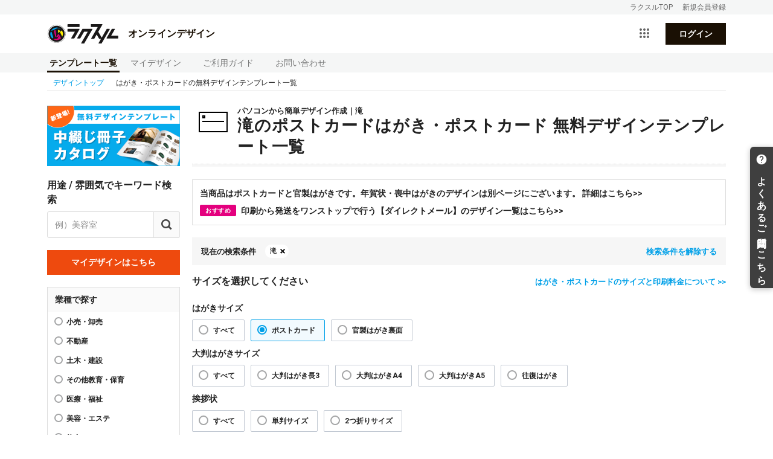

--- FILE ---
content_type: text/html; charset=utf-8
request_url: https://design.raksul.com/products/post_card?tag=%E6%BB%9D
body_size: 10475
content:
<!DOCTYPE html><html lang="ja"><head prefix="og: http://ogp.me/ns# fb: http://ogp.me/ns/fb# website: http://ogp.me/ns/website#"><meta charset="utf-8" /><meta content="IE=edge" http-equiv="X-UA-Compatible" /><title>滝のポストカードはがき・ポストカード 無料デザインテンプレート一覧 | 印刷のラクスル</title><meta content="滝のはがき・ポストカードの無料デザインテンプレートなら印刷のラクスル。案内状・挨拶状・セール・移転のお知らせなどデザインの作り方に不安のある方でも、プロのデザインした豊富な無料デザインテンプレートを利用してカンタンに作成できます。" name="description" /><link rel="canonical" href="https://design.raksul.com/products/post_card?tag=%2525E6%2525BB%25259D"><meta content="width=device-width, initial-scale=1" name="viewport" /><link rel="icon" type="image/x-icon" href="https://cdn-design.raksul.com/assets/web/favicon-93466cf575e8045b2394a9d95054d233ee39a91fa92cec5b2b71b143aa70e6f0.ico" /><link rel="apple-touch-icon-precomposed" type="image/png" href="https://cdn-design.raksul.com/assets/web/apple-touch-icon-5b4b8042dc8631f272eb3bcf0c4c7ec2a8f4464271415b2d424e1b70be21cf8f.png" /><meta content="滝のポストカードはがき・ポストカード 無料デザインテンプレート一覧 | 印刷のラクスル" property="og:title" /><meta content="website" property="og:type" /><meta content="https://design.raksul.com/img-ogp-raksul-design.jpg" property="og:image" /><meta content="https://design.raksul.com/products/post_card" property="og:url" /><meta content="滝のはがき・ポストカードの無料デザインテンプレートなら印刷のラクスル。案内状・挨拶状・セール・移転のお知らせなどデザインの作り方に不安のある方でも、プロのデザインした豊富な無料デザインテンプレートを利用してカンタンに作成できます。" property="og:description" /><meta content="無料テンプレート充実！オンラインデザイン｜印刷のラクスル" property="og:site_name" /><meta content="ja_JP" property="og:locale" /><meta content="summary_large_image" name="twitter:card" /><meta content="滝のポストカードはがき・ポストカード 無料デザインテンプレート一覧 | 印刷のラクスル" name="twitter:title" /><meta content="無料テンプレート充実！オンラインデザイン｜印刷のラクスル" name="twitter:site" /><meta content="滝のはがき・ポストカードの無料デザインテンプレートなら印刷のラクスル。案内状・挨拶状・セール・移転のお知らせなどデザインの作り方に不安のある方でも、プロのデザインした豊富な無料デザインテンプレートを利用してカンタンに作成できます。" name="twitter:description" /><meta content="https://design.raksul.com/img-ogp-raksul-design.jpg" name="twitter:image" /><script type="application/ld+json">{
  "@context" : "https://schema.org",
  "@type" : "WebSite",
  "name" : "ラクスル オンラインデザイン",
  "url" : "https://design.raksul.com/"
}</script><meta name="action-cable-url" content="/cable" /><meta name="csrf-param" content="authenticity_token" />
<meta name="csrf-token" content="PIPXdAdZp5-XyF2HhZlnlolKuJRFb8QnGUeUwd9FhjNuSimz7UpsUjHvMmA4WHB2yQevRCV07-Qz4QEEnLm5vQ" /><link rel="stylesheet" href="https://cdn-design.raksul.com/assets/web/pack/app-ad15a8e0798f29f521cb.css" /><script>
    dataLayer = [];
</script>
<!-- Google Tag Manager -->
<script>(function(w,d,s,l,i){w[l]=w[l]||[];w[l].push({'gtm.start':
    new Date().getTime(),event:'gtm.js'});var f=d.getElementsByTagName(s)[0],
    j=d.createElement(s),dl=l!='dataLayer'?'&l='+l:'';j.async=true;j.src=
    'https://www.googletagmanager.com/gtm.js?id='+i+dl;f.parentNode.insertBefore(j,f);
})(window,document,'script','dataLayer','GTM-QHPF');</script>
<!-- End Google Tag Manager --></head><body class="theme-products" id=""><div class="global-header-wrapper"><header id="globalHeaderApp"></header></div><style>
  .ie-deprecated-notice {
    display: none;
    width: 1124px;
    margin: auto;
    padding: 20px 0;
    border-bottom: 1px solid #ddd;
  }
  .ie-deprecated-notice .content {
    padding: 10px 15px;
    font-weight: bold;
    line-height: 1.5;
    font-size: 16px;
    background-color: #fce5e7;
    color: #db2b39;
  }
  .ie-deprecated-notice .content p {
    margin: 0;
    line-height: 1.5;
  }

  @media all and (-ms-high-contrast: none), (-ms-high-contrast: active) {
    .ie-deprecated-notice {
      display: block !important;
    }
  }
</style>
<div class="ie-deprecated-notice">
  <div class="content">
    <p>Microsoft 社の Internet Explorer サポート終了に伴い、ラクスルでは2022年3月31日をもって Internet Explorer 11（以下IE11） のサポートを終了し、以降は非推奨のブラウザといたします。</p>
    <p>現在IE11をお使いのお客様につきましては、恐れ入りますが「<a href="https://raksul.com/guide/environment/" target="_blank">推奨環境について</a>」に記載されている推奨ブラウザへ移行していただきますよう、お願い申し上げます。</p>
  </div>
</div><div class="layout-content"><div class="breadcrumb" itemscope="" itemtype="http://schema.org/BreadcrumbList"><span itemprop="itemListElement" itemscope="" itemtype="http://schema.org/ListItem"><a itemprop="item" itemtype="http://schema.org/WebPage" href="/"><span itemprop="name">デザイントップ</span><meta content="1" itemprop="position" /></a><i class="icon icon-right"></i></span><span class="is-current" itemprop="itemListElement" itemscope="" itemtype="http://schema.org/ListItem"><span itemprop="name">はがき・ポストカードの無料デザインテンプレート一覧</span><meta content="2" itemprop="position" /></span></div><div class="layout-productsContainer" id="productApp" role="main"><transition name="flash-message"><div class="product__successFlash" style="position: fixed; top: 20px; right: 20px; z-index: 9999;" v-if="store.flashMessageSuccess"><snackbar :content="store.flashMessageSuccess" :duration="3000" :level="&#39;success&#39;" :show-button="false"></snackbar></div></transition><transition name="flash-message"><div class="product__errorFlash" style="position: fixed; top: 20px; right: 20px; z-index: 9999;" v-if="store.flashMessageError"><snackbar :content="store.flashMessageError" :level="&#39;error&#39;" @confirm-click="store.flashMessageError = undefined"></snackbar></div></transition><form id="form-new-design" action="/mydesigns.json" accept-charset="UTF-8" method="post"><input type="hidden" name="authenticity_token" value="4lLTuq9Xsmjdk5AWeBzL9oh2f_0i-241W2NeAEZTwVsBm3qli0XicOVEFVbwvJVC8oB6C6BT2TsHVy5jlLrFKQ" autocomplete="off" /><input name="paper" type="hidden" v-model="newDesign.paper" /><input name="template_id" type="hidden" v-model="newDesign.id" /></form><div class="products-content"><div class="products-sidebar"><a class="products-sidebar-banner" href="/products/booklet"><img class="bnr-side-wrapper" src="https://cdn-design.raksul.com/assets/web/products/bnr-new-booklet-ebc1ae78bafef8016b7ece7d4c32c54b2e58a60209167a514ce8bb621ab738c7.png" /></a><div class="products-sidebar-searchBox"><form @submit.prevent="search()"><label><div class="filter-title">用途 / 雰囲気でキーワード検索</div><div class="search-with-btn"><input class="search-by-tag" placeholder="例）美容室" type="search" v-model.trim="searchWord" /><span @click.prevent="search()" class="search-btn" tabindex="0"></span></div></label></form></div><a class="button-secondary style-block products-sidebar-mydesignsButton" href="/mydesigns">マイデザインはこちら</a><div :class="{&#39;filter-box-close&#39; : isBoxClosed.business_category}" class="filter-box"><div class="category-title">業種で探す</div><ul class="category-list single"><li class="category-list-item"><a @click.prevent="clickFilterButton(&#39;bci&#39;, &#39;2&#39;, $event)" class="selectable-item " href="?bci=2">小売・卸売</a></li><li class="category-list-item"><a @click.prevent="clickFilterButton(&#39;bci&#39;, &#39;4&#39;, $event)" class="selectable-item " href="?bci=4">不動産</a></li><li class="category-list-item"><a @click.prevent="clickFilterButton(&#39;bci&#39;, &#39;22&#39;, $event)" class="selectable-item " href="?bci=22">土木・建設</a></li><li class="category-list-item"><a @click.prevent="clickFilterButton(&#39;bci&#39;, &#39;11&#39;, $event)" class="selectable-item " href="?bci=11">その他教育・保育</a></li><li class="category-list-item"><a @click.prevent="clickFilterButton(&#39;bci&#39;, &#39;9&#39;, $event)" class="selectable-item " href="?bci=9">医療・福祉</a></li><li class="category-list-item"><a @click.prevent="clickFilterButton(&#39;bci&#39;, &#39;3&#39;, $event)" class="selectable-item " href="?bci=3">美容・エステ</a></li><li class="category-list-item"><a @click.prevent="clickFilterButton(&#39;bci&#39;, &#39;1&#39;, $event)" class="selectable-item " href="?bci=1">飲食</a></li><li class="category-list-item"><a @click.prevent="clickFilterButton(&#39;bci&#39;, &#39;10&#39;, $event)" class="selectable-item " href="?bci=10">学校教育</a></li><li class="category-list-item"><a @click.prevent="clickFilterButton(&#39;bci&#39;, &#39;7&#39;, $event)" class="selectable-item " href="?bci=7">スポーツ</a></li><li class="category-list-item"><a @click.prevent="clickFilterButton(&#39;bci&#39;, &#39;27&#39;, $event)" class="selectable-item " href="?bci=27">団体・組合</a></li><li class="category-list-item"><a @click.prevent="clickFilterButton(&#39;bci&#39;, &#39;20&#39;, $event)" class="selectable-item " href="?bci=20">製造・運輸</a></li><li class="category-list-item"><a @click.prevent="clickFilterButton(&#39;bci&#39;, &#39;18&#39;, $event)" class="selectable-item " href="?bci=18">IT・通信</a></li><li class="category-list-item"><a @click.prevent="clickFilterButton(&#39;bci&#39;, &#39;5&#39;, $event)" class="selectable-item " href="?bci=5">旅行・宿泊</a></li><li class="category-list-item"><a @click.prevent="clickFilterButton(&#39;bci&#39;, &#39;15&#39;, $event)" class="selectable-item " href="?bci=15">マスコミ・広告</a></li><li class="category-list-item"><a @click.prevent="clickFilterButton(&#39;bci&#39;, &#39;23&#39;, $event)" class="selectable-item " href="?bci=23">金融・保険</a></li><li class="category-list-item"><a @click.prevent="clickFilterButton(&#39;bci&#39;, &#39;14&#39;, $event)" class="selectable-item " href="?bci=14">コンサルティング</a></li><li class="category-list-item"><a @click.prevent="clickFilterButton(&#39;bci&#39;, &#39;16&#39;, $event)" class="selectable-item " href="?bci=16">デザイン・アート</a></li><li class="category-list-item"><a @click.prevent="clickFilterButton(&#39;bci&#39;, &#39;6&#39;, $event)" class="selectable-item " href="?bci=6">レジャー・娯楽</a></li><li class="category-list-item"><a @click.prevent="clickFilterButton(&#39;bci&#39;, &#39;8&#39;, $event)" class="selectable-item " href="?bci=8">冠婚葬祭</a></li><li class="category-list-item"><a @click.prevent="clickFilterButton(&#39;bci&#39;, &#39;19&#39;, $event)" class="selectable-item " href="?bci=19">電気・ガス・水道</a></li><li class="category-list-item"><a @click.prevent="clickFilterButton(&#39;bci&#39;, &#39;12&#39;, $event)" class="selectable-item " href="?bci=12">人材サービス</a></li><li class="category-list-item"><a @click.prevent="clickFilterButton(&#39;bci&#39;, &#39;26&#39;, $event)" class="selectable-item " href="?bci=26">宗教法人</a></li><li class="category-list-item"><a @click.prevent="clickFilterButton(&#39;bci&#39;, &#39;13&#39;, $event)" class="selectable-item " href="?bci=13">弁護士・会計士等士業</a></li><li class="category-list-item"><a @click.prevent="clickFilterButton(&#39;bci&#39;, &#39;21&#39;, $event)" class="selectable-item " href="?bci=21">農業・林業・漁業</a></li><li class="category-list-item"><a @click.prevent="clickFilterButton(&#39;bci&#39;, &#39;25&#39;, $event)" class="selectable-item " href="?bci=25">官公庁</a></li><li class="category-list-item"><a @click.prevent="clickFilterButton(&#39;bci&#39;, &#39;24&#39;, $event)" class="selectable-item " href="?bci=24">商社</a></li><li class="category-list-item"><a @click.prevent="clickFilterButton(&#39;bci&#39;, &#39;17&#39;, $event)" class="selectable-item " href="?bci=17">印刷</a></li><li class="category-list-item"><a @click.prevent="clickFilterButton(&#39;bci&#39;, &#39;99&#39;, $event)" class="selectable-item " href="?bci=99">その他</a></li></ul><a @click.prevent="toggleBox(&#39;business_category&#39;)" @keydown.enter="toggleBox(&#39;business_category&#39;)" class="button-toggle"><span class="button-toggle-label" v-cloak="">{{ filterBtnLabel(isBoxClosed.business_category) }}</span></a></div><div :class="{&#39;filter-box-close&#39; : isBoxClosed.recommend_tag}" class="filter-box "><div class="category-title">おすすめキーワード</div><ul class="category-list single"><li class="category-list-item"><a @click.prevent="clickFilterButton(&#39;tag&#39;, &#39;事務所移転&#39;, $event)" class="selectable-item " href="?tag=事務所移転">事務所移転</a></li><li class="category-list-item"><a @click.prevent="clickFilterButton(&#39;tag&#39;, &#39;店名・会社名変更&#39;, $event)" class="selectable-item " href="?tag=店名・会社名変更">店名・会社名変更</a></li><li class="category-list-item"><a @click.prevent="clickFilterButton(&#39;tag&#39;, &#39;引越し&#39;, $event)" class="selectable-item " href="?tag=引越し">引越し</a></li></ul></div><div :class="{&#39;filter-box-close&#39; : isBoxClosed.purpose_tag}" class="filter-box "><div class="category-title">用途で探す</div><ul class="category-list single"><li class="category-list-item"><a @click.prevent="clickFilterButton(&#39;purpose&#39;, &#39;イベント&#39;, $event)" class="selectable-item " href="?purpose=イベント">イベント</a></li><li class="category-list-item"><a @click.prevent="clickFilterButton(&#39;purpose&#39;, &#39;セミナー&#39;, $event)" class="selectable-item " href="?purpose=セミナー">セミナー</a></li><li class="category-list-item"><a @click.prevent="clickFilterButton(&#39;purpose&#39;, &#39;セール&#39;, $event)" class="selectable-item " href="?purpose=セール">セール</a></li></ul></div><div :class="{&#39;filter-box-close&#39; : isBoxClosed.atmosphere_tag}" class="filter-box "><div class="category-title">雰囲気で探す</div><ul class="category-list single"><li class="category-list-item"><a @click.prevent="clickFilterButton(&#39;atmosphere&#39;, &#39;おしゃれ&#39;, $event)" class="selectable-item " href="?atmosphere=おしゃれ">おしゃれ</a></li><li class="category-list-item"><a @click.prevent="clickFilterButton(&#39;atmosphere&#39;, &#39;シンプル&#39;, $event)" class="selectable-item " href="?atmosphere=シンプル">シンプル</a></li><li class="category-list-item"><a @click.prevent="clickFilterButton(&#39;atmosphere&#39;, &#39;かわいい&#39;, $event)" class="selectable-item " href="?atmosphere=かわいい">かわいい</a></li></ul></div><div class="filter-box"><div class="category-title">用紙の向き</div><ul class="category-list single two-column"><li class="category-list-item"><a @click.prevent="clickFilterButton(&#39;orientation&#39;, &#39;portrait&#39;, $event)" class="selectable-item " href="?orientation=portrait">縦</a></li><li class="category-list-item"><a @click.prevent="clickFilterButton(&#39;orientation&#39;, &#39;landscape&#39;, $event)" class="selectable-item " href="?orientation=landscape">横</a></li></ul></div><div class="filter-box"><div class="category-title">カラーで探す</div><ul class="category-list single two-column"><li class="category-list-item"><a @click.prevent="clickFilterButton(&#39;color&#39;, &#39;白&#39;, $event)" class="selectable-item color-box " href="?color=白"><span class="sample-design-color-box" style="background-color: #FFFFFF; border: 1px solid #d9d9d9;"></span>白</a></li><li class="category-list-item"><a @click.prevent="clickFilterButton(&#39;color&#39;, &#39;黒&#39;, $event)" class="selectable-item color-box " href="?color=黒"><span class="sample-design-color-box" style="background-color: #000000; "></span>黒</a></li><li class="category-list-item"><a @click.prevent="clickFilterButton(&#39;color&#39;, &#39;赤&#39;, $event)" class="selectable-item color-box " href="?color=赤"><span class="sample-design-color-box" style="background-color: #FF1616; "></span>赤</a></li><li class="category-list-item"><a @click.prevent="clickFilterButton(&#39;color&#39;, &#39;青&#39;, $event)" class="selectable-item color-box " href="?color=青"><span class="sample-design-color-box" style="background-color: #208BE9; "></span>青</a></li><li class="category-list-item"><a @click.prevent="clickFilterButton(&#39;color&#39;, &#39;緑&#39;, $event)" class="selectable-item color-box " href="?color=緑"><span class="sample-design-color-box" style="background-color: #57B054; "></span>緑</a></li><li class="category-list-item"><a @click.prevent="clickFilterButton(&#39;color&#39;, &#39;黄色&#39;, $event)" class="selectable-item color-box " href="?color=黄色"><span class="sample-design-color-box" style="background-color: #FFDE5A; "></span>黄色</a></li><li class="category-list-item"><a @click.prevent="clickFilterButton(&#39;color&#39;, &#39;紫&#39;, $event)" class="selectable-item color-box " href="?color=紫"><span class="sample-design-color-box" style="background-color: #8C52FF; "></span>紫</a></li><li class="category-list-item"><a @click.prevent="clickFilterButton(&#39;color&#39;, &#39;ピンク&#39;, $event)" class="selectable-item color-box " href="?color=ピンク"><span class="sample-design-color-box" style="background-color: #FF66C4; "></span>ピンク</a></li><li class="category-list-item"><a @click.prevent="clickFilterButton(&#39;color&#39;, &#39;ベージュ&#39;, $event)" class="selectable-item color-box " href="?color=ベージュ"><span class="sample-design-color-box" style="background-color: #EEDDBB; "></span>ベージュ</a></li><li class="category-list-item"><a @click.prevent="clickFilterButton(&#39;color&#39;, &#39;茶色&#39;, $event)" class="selectable-item color-box " href="?color=茶色"><span class="sample-design-color-box" style="background-color: #965042; "></span>茶色</a></li><li class="category-list-item"><a @click.prevent="clickFilterButton(&#39;color&#39;, &#39;灰色&#39;, $event)" class="selectable-item color-box " href="?color=灰色"><span class="sample-design-color-box" style="background-color: #A6A6A6; "></span>灰色</a></li><li class="category-list-item"><a @click.prevent="clickFilterButton(&#39;color&#39;, &#39;その他&#39;, $event)" class="selectable-item color-box " href="?color=その他">その他</a></li></ul></div><div :class="{&#39;filter-box-close&#39; : isBoxClosed.season}" class="filter-box "><div class="category-title">特集で探す</div><ul class="category-list single"><li class="category-list-item"><a @click.prevent="clickFilterButton(&#39;season&#39;, &#39;かんたんレイアウト&#39;, $event)" class="selectable-item " href="?season=かんたんレイアウト">かんたんレイアウト</a></li></ul></div><div class="filter-box"><div class="category-title">オンラインデザイン商品一覧</div><ul class="category-list link"><li><a class="" href="/products/flyer">チラシ・フライヤー<span class="label-primary style-small sidebar-label">おすすめ</span></a></li><li><a class="" href="/products/business_card">名刺</a></li><li><a class="" href="/products/envelope">封筒</a></li><li><a class="" href="/products/pamphlet">パンフレット</a></li><li><a class="router-link-exact-active router-link-active" href="/products/post_card">はがき・ポストカード</a></li><li><a class="" href="/products/directmail">DM・ダイレクトメール</a></li><li><a class="" href="/products/poster">ポスター</a></li><li><a class="" href="/products/panel">パネル</a></li><li><a class="" href="/products/curtain">横断幕・垂れ幕</a></li><li><a class="" href="/products/card">カード</a></li><li><a class="" href="/products/sticker">シール・ステッカー・ラベル</a></li><li><a class="" href="/products/flag">のぼり旗</a></li><li><a class="" href="/products/new_years_card">年賀状・喪中はがき</a></li><li><a class="" href="/products/folder">クリアファイル</a></li><li><a class="" href="/products/booklet">中綴じ冊子・カタログ</a></li><li><a class="" href="/products/tapestry">タペストリー</a></li><li><a class="" href="/products/banner_stand">バナースタンド</a></li><li><a class="" href="/products/wrapping_paper">包装紙</a></li><li><a class="" href="/products/desktop_pop">POP</a></li><li><a class="" href="/products/fan">うちわ</a></li><li><a class="" href="/products/calendar">カレンダー</a></li><li><a class="" href="/products/pocket_tissue">ポケットティッシュ</a></li></ul><a class="to-top-link" href="/">オンラインデザイントップ</a></div></div><div class="design-list-content"><div class="ui-flash ui-flash-warn" v-cloak="" v-if="!isSupportedBrowser">お使いのブラウザMicrosoft Edgeはオンラインデザインに対応しておりません。<br />当ブラウザでデザインを制作した場合、デザイン破損やご入稿いだだけない原因となります。<br />Internet ExplorerまたはChromeなどのブラウザをご利用下さい。<br /><a href="https://raksul.com/guide/design/online-design/#edge" rel="noopener noreferrer" target="_blank">Internet Explorerのご利用方法はこちら</a></div><div class="product-top-header product-top-icon-margin product-top-header-post_card"><div class="product-top-copy">パソコンから簡単デザイン作成｜滝</div><h1 class="product-top-header-ttl" itemprop="itemprop">滝のポストカードはがき・ポストカード 無料デザインテンプレート一覧</h1></div><div class="news-box"><ul class="news-text"><li><a href="/products/new_years_card">当商品はポストカードと官製はがきです。年賀状・喪中はがきのデザインは別ページにございます。 詳細はこちら&gt;&gt;</a></li><li><a href="/products/directmail"><span class="label-primary">おすすめ</span>印刷から発送をワンストップで行う【ダイレクトメール】のデザイン一覧はこちら&gt;&gt;</a></li></ul></div><div class="products-selectedCategory selected-category"><div class="products-selectedCategory-title">現在の検索条件</div><ul class="selected-category-list"><li><span><a class="products-selectedCategory-link" href="/products/post_card?paper_size=post_card">滝</a></span></li></ul><a class="products-selectedCategory-cancel cancel-selected-categories" @click.prevent="clearFilters" href="?paper_size=post_card">検索条件を解除する</a></div><div class="products-filterCategory for-mobile"><div :class="{ &#39;is-open&#39; : mobileCategoryIsOpen }" class="products-filterCategory-content"><div class="products-sidebar-searchBox"><form @submit.prevent="search()"><label><div class="filter-title">用途 / 雰囲気でキーワード検索</div><div class="search-with-btn"><input class="search-by-tag" placeholder="例）美容室" type="search" v-model.trim="searchWord" /><span @click.prevent="search()" class="search-btn" tabindex="0"></span></div></label></form></div><div :class="{&#39;filter-box-close&#39; : isBoxClosed.business_category}" class="filter-box"><div class="category-title">業種で探す</div><ul class="category-list single"><li class="category-list-item"><a @click.prevent="clickFilterButton(&#39;bci&#39;, &#39;2&#39;, $event)" class="selectable-item " href="?bci=2">小売・卸売</a></li><li class="category-list-item"><a @click.prevent="clickFilterButton(&#39;bci&#39;, &#39;4&#39;, $event)" class="selectable-item " href="?bci=4">不動産</a></li><li class="category-list-item"><a @click.prevent="clickFilterButton(&#39;bci&#39;, &#39;22&#39;, $event)" class="selectable-item " href="?bci=22">土木・建設</a></li><li class="category-list-item"><a @click.prevent="clickFilterButton(&#39;bci&#39;, &#39;11&#39;, $event)" class="selectable-item " href="?bci=11">その他教育・保育</a></li><li class="category-list-item"><a @click.prevent="clickFilterButton(&#39;bci&#39;, &#39;9&#39;, $event)" class="selectable-item " href="?bci=9">医療・福祉</a></li><li class="category-list-item"><a @click.prevent="clickFilterButton(&#39;bci&#39;, &#39;3&#39;, $event)" class="selectable-item " href="?bci=3">美容・エステ</a></li><li class="category-list-item"><a @click.prevent="clickFilterButton(&#39;bci&#39;, &#39;1&#39;, $event)" class="selectable-item " href="?bci=1">飲食</a></li><li class="category-list-item"><a @click.prevent="clickFilterButton(&#39;bci&#39;, &#39;10&#39;, $event)" class="selectable-item " href="?bci=10">学校教育</a></li><li class="category-list-item"><a @click.prevent="clickFilterButton(&#39;bci&#39;, &#39;7&#39;, $event)" class="selectable-item " href="?bci=7">スポーツ</a></li><li class="category-list-item"><a @click.prevent="clickFilterButton(&#39;bci&#39;, &#39;27&#39;, $event)" class="selectable-item " href="?bci=27">団体・組合</a></li><li class="category-list-item"><a @click.prevent="clickFilterButton(&#39;bci&#39;, &#39;20&#39;, $event)" class="selectable-item " href="?bci=20">製造・運輸</a></li><li class="category-list-item"><a @click.prevent="clickFilterButton(&#39;bci&#39;, &#39;18&#39;, $event)" class="selectable-item " href="?bci=18">IT・通信</a></li><li class="category-list-item"><a @click.prevent="clickFilterButton(&#39;bci&#39;, &#39;5&#39;, $event)" class="selectable-item " href="?bci=5">旅行・宿泊</a></li><li class="category-list-item"><a @click.prevent="clickFilterButton(&#39;bci&#39;, &#39;15&#39;, $event)" class="selectable-item " href="?bci=15">マスコミ・広告</a></li><li class="category-list-item"><a @click.prevent="clickFilterButton(&#39;bci&#39;, &#39;23&#39;, $event)" class="selectable-item " href="?bci=23">金融・保険</a></li><li class="category-list-item"><a @click.prevent="clickFilterButton(&#39;bci&#39;, &#39;14&#39;, $event)" class="selectable-item " href="?bci=14">コンサルティング</a></li><li class="category-list-item"><a @click.prevent="clickFilterButton(&#39;bci&#39;, &#39;16&#39;, $event)" class="selectable-item " href="?bci=16">デザイン・アート</a></li><li class="category-list-item"><a @click.prevent="clickFilterButton(&#39;bci&#39;, &#39;6&#39;, $event)" class="selectable-item " href="?bci=6">レジャー・娯楽</a></li><li class="category-list-item"><a @click.prevent="clickFilterButton(&#39;bci&#39;, &#39;8&#39;, $event)" class="selectable-item " href="?bci=8">冠婚葬祭</a></li><li class="category-list-item"><a @click.prevent="clickFilterButton(&#39;bci&#39;, &#39;19&#39;, $event)" class="selectable-item " href="?bci=19">電気・ガス・水道</a></li><li class="category-list-item"><a @click.prevent="clickFilterButton(&#39;bci&#39;, &#39;12&#39;, $event)" class="selectable-item " href="?bci=12">人材サービス</a></li><li class="category-list-item"><a @click.prevent="clickFilterButton(&#39;bci&#39;, &#39;26&#39;, $event)" class="selectable-item " href="?bci=26">宗教法人</a></li><li class="category-list-item"><a @click.prevent="clickFilterButton(&#39;bci&#39;, &#39;13&#39;, $event)" class="selectable-item " href="?bci=13">弁護士・会計士等士業</a></li><li class="category-list-item"><a @click.prevent="clickFilterButton(&#39;bci&#39;, &#39;21&#39;, $event)" class="selectable-item " href="?bci=21">農業・林業・漁業</a></li><li class="category-list-item"><a @click.prevent="clickFilterButton(&#39;bci&#39;, &#39;25&#39;, $event)" class="selectable-item " href="?bci=25">官公庁</a></li><li class="category-list-item"><a @click.prevent="clickFilterButton(&#39;bci&#39;, &#39;24&#39;, $event)" class="selectable-item " href="?bci=24">商社</a></li><li class="category-list-item"><a @click.prevent="clickFilterButton(&#39;bci&#39;, &#39;17&#39;, $event)" class="selectable-item " href="?bci=17">印刷</a></li><li class="category-list-item"><a @click.prevent="clickFilterButton(&#39;bci&#39;, &#39;99&#39;, $event)" class="selectable-item " href="?bci=99">その他</a></li></ul><a @click.prevent="toggleBox(&#39;business_category&#39;)" @keydown.enter="toggleBox(&#39;business_category&#39;)" class="button-toggle"><span class="button-toggle-label" v-cloak="">{{ filterBtnLabel(isBoxClosed.business_category) }}</span></a></div><div :class="{&#39;filter-box-close&#39; : isBoxClosed.recommend_tag}" class="filter-box "><div class="category-title">おすすめキーワード</div><ul class="category-list single"><li class="category-list-item"><a @click.prevent="clickFilterButton(&#39;tag&#39;, &#39;事務所移転&#39;, $event)" class="selectable-item " href="?tag=事務所移転">事務所移転</a></li><li class="category-list-item"><a @click.prevent="clickFilterButton(&#39;tag&#39;, &#39;店名・会社名変更&#39;, $event)" class="selectable-item " href="?tag=店名・会社名変更">店名・会社名変更</a></li><li class="category-list-item"><a @click.prevent="clickFilterButton(&#39;tag&#39;, &#39;引越し&#39;, $event)" class="selectable-item " href="?tag=引越し">引越し</a></li></ul></div><div :class="{&#39;filter-box-close&#39; : isBoxClosed.purpose_tag}" class="filter-box "><div class="category-title">用途で探す</div><ul class="category-list single"><li class="category-list-item"><a @click.prevent="clickFilterButton(&#39;purpose&#39;, &#39;イベント&#39;, $event)" class="selectable-item " href="?purpose=イベント">イベント</a></li><li class="category-list-item"><a @click.prevent="clickFilterButton(&#39;purpose&#39;, &#39;セミナー&#39;, $event)" class="selectable-item " href="?purpose=セミナー">セミナー</a></li><li class="category-list-item"><a @click.prevent="clickFilterButton(&#39;purpose&#39;, &#39;セール&#39;, $event)" class="selectable-item " href="?purpose=セール">セール</a></li></ul></div><div :class="{&#39;filter-box-close&#39; : isBoxClosed.atmosphere_tag}" class="filter-box "><div class="category-title">雰囲気で探す</div><ul class="category-list single"><li class="category-list-item"><a @click.prevent="clickFilterButton(&#39;atmosphere&#39;, &#39;おしゃれ&#39;, $event)" class="selectable-item " href="?atmosphere=おしゃれ">おしゃれ</a></li><li class="category-list-item"><a @click.prevent="clickFilterButton(&#39;atmosphere&#39;, &#39;シンプル&#39;, $event)" class="selectable-item " href="?atmosphere=シンプル">シンプル</a></li><li class="category-list-item"><a @click.prevent="clickFilterButton(&#39;atmosphere&#39;, &#39;かわいい&#39;, $event)" class="selectable-item " href="?atmosphere=かわいい">かわいい</a></li></ul></div><div class="filter-box"><div class="category-title">用紙の向き</div><ul class="category-list single two-column"><li class="category-list-item"><a @click.prevent="clickFilterButton(&#39;orientation&#39;, &#39;portrait&#39;, $event)" class="selectable-item " href="?orientation=portrait">縦</a></li><li class="category-list-item"><a @click.prevent="clickFilterButton(&#39;orientation&#39;, &#39;landscape&#39;, $event)" class="selectable-item " href="?orientation=landscape">横</a></li></ul></div><div class="filter-box"><div class="category-title">カラーで探す</div><ul class="category-list single two-column"><li class="category-list-item"><a @click.prevent="clickFilterButton(&#39;color&#39;, &#39;白&#39;, $event)" class="selectable-item color-box " href="?color=白"><span class="sample-design-color-box" style="background-color: #FFFFFF; border: 1px solid #d9d9d9;"></span>白</a></li><li class="category-list-item"><a @click.prevent="clickFilterButton(&#39;color&#39;, &#39;黒&#39;, $event)" class="selectable-item color-box " href="?color=黒"><span class="sample-design-color-box" style="background-color: #000000; "></span>黒</a></li><li class="category-list-item"><a @click.prevent="clickFilterButton(&#39;color&#39;, &#39;赤&#39;, $event)" class="selectable-item color-box " href="?color=赤"><span class="sample-design-color-box" style="background-color: #FF1616; "></span>赤</a></li><li class="category-list-item"><a @click.prevent="clickFilterButton(&#39;color&#39;, &#39;青&#39;, $event)" class="selectable-item color-box " href="?color=青"><span class="sample-design-color-box" style="background-color: #208BE9; "></span>青</a></li><li class="category-list-item"><a @click.prevent="clickFilterButton(&#39;color&#39;, &#39;緑&#39;, $event)" class="selectable-item color-box " href="?color=緑"><span class="sample-design-color-box" style="background-color: #57B054; "></span>緑</a></li><li class="category-list-item"><a @click.prevent="clickFilterButton(&#39;color&#39;, &#39;黄色&#39;, $event)" class="selectable-item color-box " href="?color=黄色"><span class="sample-design-color-box" style="background-color: #FFDE5A; "></span>黄色</a></li><li class="category-list-item"><a @click.prevent="clickFilterButton(&#39;color&#39;, &#39;紫&#39;, $event)" class="selectable-item color-box " href="?color=紫"><span class="sample-design-color-box" style="background-color: #8C52FF; "></span>紫</a></li><li class="category-list-item"><a @click.prevent="clickFilterButton(&#39;color&#39;, &#39;ピンク&#39;, $event)" class="selectable-item color-box " href="?color=ピンク"><span class="sample-design-color-box" style="background-color: #FF66C4; "></span>ピンク</a></li><li class="category-list-item"><a @click.prevent="clickFilterButton(&#39;color&#39;, &#39;ベージュ&#39;, $event)" class="selectable-item color-box " href="?color=ベージュ"><span class="sample-design-color-box" style="background-color: #EEDDBB; "></span>ベージュ</a></li><li class="category-list-item"><a @click.prevent="clickFilterButton(&#39;color&#39;, &#39;茶色&#39;, $event)" class="selectable-item color-box " href="?color=茶色"><span class="sample-design-color-box" style="background-color: #965042; "></span>茶色</a></li><li class="category-list-item"><a @click.prevent="clickFilterButton(&#39;color&#39;, &#39;灰色&#39;, $event)" class="selectable-item color-box " href="?color=灰色"><span class="sample-design-color-box" style="background-color: #A6A6A6; "></span>灰色</a></li><li class="category-list-item"><a @click.prevent="clickFilterButton(&#39;color&#39;, &#39;その他&#39;, $event)" class="selectable-item color-box " href="?color=その他">その他</a></li></ul></div><div :class="{&#39;filter-box-close&#39; : isBoxClosed.season}" class="filter-box "><div class="category-title">特集で探す</div><ul class="category-list single"><li class="category-list-item"><a @click.prevent="clickFilterButton(&#39;season&#39;, &#39;かんたんレイアウト&#39;, $event)" class="selectable-item " href="?season=かんたんレイアウト">かんたんレイアウト</a></li></ul></div></div><button :class="{ &#39;is-open&#39; : mobileCategoryIsOpen }" @click.prevent="toggleMobileCategory" class="products-filterCategory-btn"><i class="products-filterCategory-icon"></i><template v-if="mobileCategoryIsOpen">閉じる</template><template v-else="">検索条件を変更する</template></button></div><div class="size-filter-wrapper"><div class="size-title-wrapper"><div class="filter-title">サイズを選択してください</div><a class="link-text" href="https://raksul.com/postcard/" rel="noopener noreferrer" target="_blank">はがき・ポストカードのサイズと印刷料金について >></a></div><div class="products-sizeSelect for-mobile"><label class="products-sizeSelect-label" for="paper_size">サイズを選択してください</label><select @change="selectPaperSize" class="products-sizeSelect-select" id="paper_size" name="paper_size"><option value="all">すべて</option><option value="post_card" selected="selected">ポストカード</option><option value="postalcard">官製はがき裏面</option><option value="long_post_card">大判はがき長3</option><option value="a4">大判はがきA4</option><option value="a5">大判はがきA5</option><option value="double">往復はがき</option><option value="greeting_card_single">単判サイズ</option><option value="greeting_card_folded">2つ折りサイズ</option></select></div><ul class="size-filter-groups"><li class="expanded"><div class="group-header"><div class="group-name"><span>はがきサイズ</span></div></div><ul class="size-filter-box list-unstyled"><li @click.prevent="clickFilterButton(&#39;paper_size&#39;, &#39;category_postcard&#39;, $event)" tabindex="0"><a @click.prevent="clickFilterButton(&#39;paper_size&#39;, &#39;category_postcard&#39;, $event)" href="?paper_size=category_postcard">すべて</a></li><li tabindex="0" class="checked" @click.prevent="clickFilterButton(&#39;paper_size&#39;, &#39;post_card&#39;, $event)"><a href="?paper_size=post_card">ポストカード</a></li><li tabindex="0" class="" @click.prevent="clickFilterButton(&#39;paper_size&#39;, &#39;postalcard&#39;, $event)"><a href="?paper_size=postalcard">官製はがき裏面</a></li></ul></li><li class="expanded"><div class="group-header"><div class="group-name"><span>大判はがきサイズ</span></div></div><ul class="size-filter-box list-unstyled"><li @click.prevent="clickFilterButton(&#39;paper_size&#39;, &#39;category_large_postcard&#39;, $event)" tabindex="0"><a @click.prevent="clickFilterButton(&#39;paper_size&#39;, &#39;category_large_postcard&#39;, $event)" href="?paper_size=category_large_postcard">すべて</a></li><li tabindex="0" class="" @click.prevent="clickFilterButton(&#39;paper_size&#39;, &#39;long_post_card&#39;, $event)"><a href="?paper_size=long_post_card">大判はがき長3</a></li><li tabindex="0" class="" @click.prevent="clickFilterButton(&#39;paper_size&#39;, &#39;a4&#39;, $event)"><a href="?paper_size=a4">大判はがきA4</a></li><li tabindex="0" class="" @click.prevent="clickFilterButton(&#39;paper_size&#39;, &#39;a5&#39;, $event)"><a href="?paper_size=a5">大判はがきA5</a></li><li tabindex="0" class="" @click.prevent="clickFilterButton(&#39;paper_size&#39;, &#39;double&#39;, $event)"><a href="?paper_size=double">往復はがき</a></li></ul></li><li class="expanded"><div class="group-header"><div class="group-name"><span>挨拶状</span></div></div><ul class="size-filter-box list-unstyled"><li @click.prevent="clickFilterButton(&#39;paper_size&#39;, &#39;category_greeting_card&#39;, $event)" tabindex="0"><a @click.prevent="clickFilterButton(&#39;paper_size&#39;, &#39;category_greeting_card&#39;, $event)" href="?paper_size=category_greeting_card">すべて</a></li><li tabindex="0" class="" @click.prevent="clickFilterButton(&#39;paper_size&#39;, &#39;greeting_card_single&#39;, $event)"><a href="?paper_size=greeting_card_single">単判サイズ</a></li><li tabindex="0" class="" @click.prevent="clickFilterButton(&#39;paper_size&#39;, &#39;greeting_card_folded&#39;, $event)"><a href="?paper_size=greeting_card_folded">2つ折りサイズ</a></li></ul></li></ul></div><div class="tooltip-element" id="stick-bag-tooltip"><p><span>加工・縫製の種類でオンラインデザインのテンプレートが異なります。</span><br /><span>ご購入予定の加工・縫製をお選びください。</span></p><p><span>・標準ハトメ加工</span><br /><span>・ハトメなし（周囲カットのみ）</span><br /><span>・ハトメなし（周囲縫製有り）</span><br /><span>→「標準ハトメ加工・ハトメ無し」をお選びください。</span></p><p><span>・上下棒袋縫い加工</span><br /><span>・ハトメ+上下棒袋縫い加工</span><br /><span>→「上下棒袋縫い加工・ハトメ＋上下棒袋縫い加工」をお選びください。</span></p></div><div class="selectList"><label class="selectList-label" for="order">並び替え：</label><select @change="selectOrderOption" class="selectList-select" id="order" name="order" v-model="selectedOrder"><option value="newest">新しい順</option>
<option selected="selected" value="popularity_desc">おすすめ順</option>
<option value="oldest">古い順</option></select><label class="selectList-label" for="records_per_page">表示件数：</label><select @change="selectRecordsPerPageOption" class="selectList-select" id="records_per_page" name="records_per_page" v-model="selectedRecordsPerPage"><option value="20">20件</option>
<option value="30">30件</option>
<option selected="selected" value="40">40件</option></select></div><div class="head-design-list"><div class="result-number-wrapper"><result-number :count="1" :current-page="currentPage" :selected-records-per-page="Number(selectedRecordsPerPage)"></result-number></div></div><div class="design-list item-design-list"><div class="designBox style-blank"><button @click.prevent="showModalBlankSheet" class="designBox-thumbnail style-blank"><img alt="白紙から作成する" class="blanksheet" src="https://cdn-design.raksul.com/assets/web/products/img-blank-sheet-575033ff375dd8a64bc8d0a9767ac371672b8bbd3610f66081be7d99bd2a9217.svg" /></button><button @click.prevent="showModalBlankSheet" class="button-primary style-small style-block">白紙から作成する</button></div><div class="designBox" data-canvas-type="post_card-post_card-portrait" data-id="19365" data-is-favorite="false" data-title="挨拶状_暑中見舞い_縦長写真"><a @click.prevent="changeSelectedDesign({id: 19365}, true)" class="designBox-thumbnail" href="/products/post_card?sample_design=19365&amp;tag=%E6%BB%9D"><img alt="ポストカードはがき・ポストカード_挨拶状_暑中見舞い_縦長写真" title="挨拶状_暑中見舞い_縦長写真" loading="lazy" class="designBox-thumbnail-image" src="https://s3.ap-northeast-1.amazonaws.com/static-design-public.raksul.com/sample_designs/365/19365/thumbnail.jpeg" /><div class="overlay">テンプレートを選択する</div><span class="ribbon" v-cloak="" v-if="isNew(&#39;2022-06-29 15:41:25 +0900&#39;, &#39;published&#39;)">NEW</span></a><div class="designBox-sizeWrapper"><span class="designBox-size">ポストカード</span></div><a class="designBox-title" href="/sample_designs/19365">挨拶状_暑中見舞い_縦長写真</a><a @click.prevent="changeSelectedDesign({id: 19365}, true)" class="button-primary style-small style-block" href="/products/post_card?sample_design=19365&amp;tag=%E6%BB%9D">テンプレートを選択する</a></div></div><div class="page-nation-wrapper"></div><div class="product-guide-page-box"><a class="button-primary product-guide-page-text" href="https://raksul.com/magazine/column/postcard-design/" rel="noopener noreferrer" target="_blank">セールや移転のお知らせに。ポストカードのかんたんな作り方講座</a></div><div class="column-box"><h2 class="category-title">はがき・ポストカードのサイズ選びのポイント</h2><div class="text"><p>はがき・ポストカード印刷はDM・案内状・挨拶状など幅広い用途でご利用いただけます。ポストカードと官製はがきの大きな違いは印刷範囲の違いによる白フチの有無です。官製はがきは周囲5mmが印刷されず白いフチがあります。フチ無しで様々なデザインをキレイに仕上げたい場合はポストカードがお勧めです。郵便局発行のはがきを希望の場合は官製はがきをご利用ください。</p></div></div></div></div><div class="products-note">オンラインデザインはピクスタ株式会社の利用規約に基づいて、透かしマーク入り画像をテンプレートに掲載しております。</div><modal-zoom :design="sampleDesign" :is-login="isLogin" :selected-product="selectedProduct" @change-selected-design="changeSelectedDesign" @create-new-design="createNewDesign" @toggle-favorite-design="toggleFavoriteDesign" v-if="sampleDesign"></modal-zoom><modal-blank-sheet :orientation-list="[{&quot;name&quot;:&quot;portrait&quot;,&quot;name_i18n&quot;:&quot;縦&quot;},{&quot;name&quot;:&quot;landscape&quot;,&quot;name_i18n&quot;:&quot;横&quot;}]" :panel-option-list="[{&quot;name&quot;:&quot;加工なし&quot;,&quot;value&quot;:&quot;&quot;},{&quot;name&quot;:&quot;アルミフレーム加工あり&quot;,&quot;value&quot;:&quot;alf&quot;},{&quot;name&quot;:&quot;穴あけ加工あり(上部2箇所)&quot;,&quot;value&quot;:&quot;d2&quot;},{&quot;name&quot;:&quot;穴あけ加工(四方4か所)&quot;,&quot;value&quot;:&quot;d4&quot;},{&quot;name&quot;:&quot;アルミフレーム加工あり・穴あけ加工あり(上部2箇所)&quot;,&quot;value&quot;:&quot;alf_d2&quot;},{&quot;name&quot;:&quot;アルミフレーム加工あり・穴あけ加工(四方4か所)&quot;,&quot;value&quot;:&quot;alf_d4&quot;}]" :paper-size-list="[{&quot;paper_size_name&quot;:&quot;ポストカード&quot;,&quot;paper_size_search_key&quot;:&quot;post_card&quot;,&quot;supported_orientations&quot;:[&quot;portrait&quot;,&quot;landscape&quot;],&quot;default_orientation&quot;:&quot;portrait&quot;,&quot;category&quot;:&quot;postcard&quot;,&quot;is_default_size&quot;:true},{&quot;paper_size_name&quot;:&quot;官製はがき裏面&quot;,&quot;paper_size_search_key&quot;:&quot;postalcard&quot;,&quot;supported_orientations&quot;:[&quot;portrait&quot;,&quot;landscape&quot;],&quot;default_orientation&quot;:&quot;portrait&quot;,&quot;category&quot;:&quot;postcard&quot;},{&quot;paper_size_name&quot;:&quot;大判はがき長3&quot;,&quot;paper_size_search_key&quot;:&quot;long_post_card&quot;,&quot;supported_orientations&quot;:[&quot;portrait&quot;,&quot;landscape&quot;],&quot;default_orientation&quot;:&quot;portrait&quot;,&quot;category&quot;:&quot;large_postcard&quot;},{&quot;paper_size_name&quot;:&quot;大判はがきA4&quot;,&quot;paper_size_search_key&quot;:&quot;a4&quot;,&quot;supported_orientations&quot;:[&quot;portrait&quot;,&quot;landscape&quot;],&quot;default_orientation&quot;:&quot;portrait&quot;,&quot;category&quot;:&quot;large_postcard&quot;},{&quot;paper_size_name&quot;:&quot;大判はがきA5&quot;,&quot;paper_size_search_key&quot;:&quot;a5&quot;,&quot;supported_orientations&quot;:[&quot;portrait&quot;,&quot;landscape&quot;],&quot;default_orientation&quot;:&quot;portrait&quot;,&quot;category&quot;:&quot;large_postcard&quot;},{&quot;paper_size_name&quot;:&quot;往復はがき&quot;,&quot;paper_size_search_key&quot;:&quot;double&quot;,&quot;supported_orientations&quot;:[&quot;portrait&quot;,&quot;landscape&quot;],&quot;default_orientation&quot;:&quot;portrait&quot;,&quot;category&quot;:&quot;large_postcard&quot;},{&quot;paper_size_name&quot;:&quot;単判サイズ&quot;,&quot;paper_size_search_key&quot;:&quot;greeting_card_single&quot;,&quot;supported_orientations&quot;:[&quot;portrait&quot;,&quot;landscape&quot;],&quot;default_orientation&quot;:&quot;portrait&quot;,&quot;category&quot;:&quot;greeting_card&quot;},{&quot;paper_size_name&quot;:&quot;2つ折りサイズ&quot;,&quot;paper_size_search_key&quot;:&quot;greeting_card_folded&quot;,&quot;supported_orientations&quot;:[&quot;portrait&quot;,&quot;landscape&quot;],&quot;default_orientation&quot;:&quot;landscape&quot;,&quot;category&quot;:&quot;greeting_card&quot;}]" :selected-paper-size="selectedPaperSize" :selected-product="selectedProduct" :selected-stick-bag-size="selectedStickBagSize" :stick-bag-size-list="[{&quot;name&quot;:&quot;棒袋なし&quot;,&quot;size&quot;:&quot;p0&quot;},{&quot;name&quot;:&quot;棒袋幅 3cm&quot;,&quot;size&quot;:&quot;p30&quot;},{&quot;name&quot;:&quot;棒袋幅 4cm&quot;,&quot;size&quot;:&quot;p40&quot;},{&quot;name&quot;:&quot;棒袋幅 5cm&quot;,&quot;size&quot;:&quot;p50&quot;},{&quot;name&quot;:&quot;棒袋幅 6cm&quot;,&quot;size&quot;:&quot;p60&quot;},{&quot;name&quot;:&quot;棒袋幅 7cm&quot;,&quot;size&quot;:&quot;p70&quot;},{&quot;name&quot;:&quot;棒袋幅 8cm&quot;,&quot;size&quot;:&quot;p80&quot;},{&quot;name&quot;:&quot;棒袋幅 9cm&quot;,&quot;size&quot;:&quot;p90&quot;},{&quot;name&quot;:&quot;棒袋幅 10cm&quot;,&quot;size&quot;:&quot;p100&quot;}]" @create-new-design="createNewDesign" @hide-modal-blank-sheet="hideModalBlankSheet" v-if="isModalBlankSheet"></modal-blank-sheet><modal-import-pdf :orientation-list="[{&quot;name&quot;:&quot;portrait&quot;,&quot;name_i18n&quot;:&quot;縦&quot;},{&quot;name&quot;:&quot;landscape&quot;,&quot;name_i18n&quot;:&quot;横&quot;}]" :panel-option-list="[{&quot;name&quot;:&quot;加工なし&quot;,&quot;value&quot;:&quot;&quot;},{&quot;name&quot;:&quot;アルミフレーム加工あり&quot;,&quot;value&quot;:&quot;alf&quot;},{&quot;name&quot;:&quot;穴あけ加工あり(上部2箇所)&quot;,&quot;value&quot;:&quot;d2&quot;},{&quot;name&quot;:&quot;穴あけ加工(四方4か所)&quot;,&quot;value&quot;:&quot;d4&quot;},{&quot;name&quot;:&quot;アルミフレーム加工あり・穴あけ加工あり(上部2箇所)&quot;,&quot;value&quot;:&quot;alf_d2&quot;},{&quot;name&quot;:&quot;アルミフレーム加工あり・穴あけ加工(四方4か所)&quot;,&quot;value&quot;:&quot;alf_d4&quot;}]" :paper-size-list="[{&quot;paper_size_name&quot;:&quot;ポストカード&quot;,&quot;paper_size_search_key&quot;:&quot;post_card&quot;,&quot;supported_orientations&quot;:[&quot;portrait&quot;,&quot;landscape&quot;],&quot;default_orientation&quot;:&quot;portrait&quot;,&quot;category&quot;:&quot;postcard&quot;,&quot;is_default_size&quot;:true},{&quot;paper_size_name&quot;:&quot;官製はがき裏面&quot;,&quot;paper_size_search_key&quot;:&quot;postalcard&quot;,&quot;supported_orientations&quot;:[&quot;portrait&quot;,&quot;landscape&quot;],&quot;default_orientation&quot;:&quot;portrait&quot;,&quot;category&quot;:&quot;postcard&quot;},{&quot;paper_size_name&quot;:&quot;大判はがき長3&quot;,&quot;paper_size_search_key&quot;:&quot;long_post_card&quot;,&quot;supported_orientations&quot;:[&quot;portrait&quot;,&quot;landscape&quot;],&quot;default_orientation&quot;:&quot;portrait&quot;,&quot;category&quot;:&quot;large_postcard&quot;},{&quot;paper_size_name&quot;:&quot;大判はがきA4&quot;,&quot;paper_size_search_key&quot;:&quot;a4&quot;,&quot;supported_orientations&quot;:[&quot;portrait&quot;,&quot;landscape&quot;],&quot;default_orientation&quot;:&quot;portrait&quot;,&quot;category&quot;:&quot;large_postcard&quot;},{&quot;paper_size_name&quot;:&quot;大判はがきA5&quot;,&quot;paper_size_search_key&quot;:&quot;a5&quot;,&quot;supported_orientations&quot;:[&quot;portrait&quot;,&quot;landscape&quot;],&quot;default_orientation&quot;:&quot;portrait&quot;,&quot;category&quot;:&quot;large_postcard&quot;},{&quot;paper_size_name&quot;:&quot;往復はがき&quot;,&quot;paper_size_search_key&quot;:&quot;double&quot;,&quot;supported_orientations&quot;:[&quot;portrait&quot;,&quot;landscape&quot;],&quot;default_orientation&quot;:&quot;portrait&quot;,&quot;category&quot;:&quot;large_postcard&quot;},{&quot;paper_size_name&quot;:&quot;単判サイズ&quot;,&quot;paper_size_search_key&quot;:&quot;greeting_card_single&quot;,&quot;supported_orientations&quot;:[&quot;portrait&quot;,&quot;landscape&quot;],&quot;default_orientation&quot;:&quot;portrait&quot;,&quot;category&quot;:&quot;greeting_card&quot;},{&quot;paper_size_name&quot;:&quot;2つ折りサイズ&quot;,&quot;paper_size_search_key&quot;:&quot;greeting_card_folded&quot;,&quot;supported_orientations&quot;:[&quot;portrait&quot;,&quot;landscape&quot;],&quot;default_orientation&quot;:&quot;landscape&quot;,&quot;category&quot;:&quot;greeting_card&quot;}]" :selected-paper-size="selectedPaperSize" :selected-product="selectedProduct" :selected-stick-bag-size="selectedStickBagSize" :stick-bag-size-list="[{&quot;name&quot;:&quot;棒袋なし&quot;,&quot;size&quot;:&quot;p0&quot;},{&quot;name&quot;:&quot;棒袋幅 3cm&quot;,&quot;size&quot;:&quot;p30&quot;},{&quot;name&quot;:&quot;棒袋幅 4cm&quot;,&quot;size&quot;:&quot;p40&quot;},{&quot;name&quot;:&quot;棒袋幅 5cm&quot;,&quot;size&quot;:&quot;p50&quot;},{&quot;name&quot;:&quot;棒袋幅 6cm&quot;,&quot;size&quot;:&quot;p60&quot;},{&quot;name&quot;:&quot;棒袋幅 7cm&quot;,&quot;size&quot;:&quot;p70&quot;},{&quot;name&quot;:&quot;棒袋幅 8cm&quot;,&quot;size&quot;:&quot;p80&quot;},{&quot;name&quot;:&quot;棒袋幅 9cm&quot;,&quot;size&quot;:&quot;p90&quot;},{&quot;name&quot;:&quot;棒袋幅 10cm&quot;,&quot;size&quot;:&quot;p100&quot;}]" @hide-modal-import-pdf="hideModalImportPdf" v-if="isModalImportPdf"></modal-import-pdf><input type="hidden" name="session_expire_in_secs" id="session_expire_in_secs" value="3600" autocomplete="off" /><input type="hidden" name="useActionCable" id="useActionCable" autocomplete="off" /></div></div><footer id="globalFooterApp"></footer><script src="https://cdn-design.raksul.com/assets/web/pack/vendors-8f22d1ce36be3f4cb8c5.js"></script><script src="https://cdn-design.raksul.com/assets/web/pack/app-cb41a36cb19da09cba76.js" async="async"></script><script src="https://cdn-design.raksul.com/assets/web/pack/products-dd3fed4e00b83d14348b.js" defer="defer"></script><!-- Google Tag Manager (noscript) -->
<noscript><iframe src="https://www.googletagmanager.com/ns.html?id=GTM-QHPF"
                  height="0" width="0" style="display:none;visibility:hidden"></iframe></noscript>
<!-- End Google Tag Manager (noscript) -->
<!-- Yahoo Tag Manager -->
<script id="tagjs" type="text/javascript">
    (function () {
        var tagjs = document.createElement("script");
        var s = document.getElementsByTagName("script")[0];
        tagjs.async = true;
        tagjs.src = "//s.yjtag.jp/tag.js#site=LgUaBId";
        s.parentNode.insertBefore(tagjs, s);
    }());
</script>
<noscript>
  <iframe src="//b.yjtag.jp/iframe?c=LgUaBId" width="1" height="1" frameborder="0"
          scrolling="no" marginheight="0" marginwidth="0"></iframe>
</noscript>
<!-- End Yahoo Tag Manager --></body></html>

--- FILE ---
content_type: image/svg+xml
request_url: https://cdn-design.raksul.com/assets/web/pack/products/icon-postcard-97fdd50e565cf9972f53f8318d441668.svg
body_size: 621
content:
<svg width="50" height="50" viewBox="0 0 50 50" xmlns="http://www.w3.org/2000/svg" xmlns:xlink="http://www.w3.org/1999/xlink">
  <defs>
    <path id="a" d="M0 0h48v34H0z"/>
    <mask id="c" x="0" y="0" width="48" height="34" fill="#fff">
      <use xlink:href="#a"/>
    </mask>
    <path id="b" d="M6 6h5v5H6z"/>
    <mask id="d" x="0" y="0" width="5" height="5" fill="#fff">
      <use xlink:href="#b"/>
    </mask>
  </defs>
  <g fill="none" fill-rule="evenodd">
    <g>
      <g transform="translate(1 8)">
        <use stroke="#000" mask="url(#c)" stroke-width="4" xlink:href="#a"/>
        <use stroke="#000" mask="url(#d)" stroke-width="4" xlink:href="#b"/>
        <path fill="#010101" d="M6 15h36v2H6z"/>
      </g>
    </g>
  </g>
</svg>


--- FILE ---
content_type: text/javascript; charset=utf-8
request_url: https://analytics.raksul.com/analytics/collect?hostname=design.raksul.com&t=1768965544902
body_size: 2158
content:
//Cookie処理
var decode = function(val) {
    try {
        return decodeURIComponent(val);
    } catch (err) {
        console.error("error decode %o");
    }
    return null;
};

var encode = function(val) {
    try {
        return encodeURIComponent(val);
    } catch (e) {
        console.error("error encode %o");
    }
    return null;
};

var handleSkey = function(sKey) {
    return encode(sKey).replace(/[\-\.\+\*]/g, "\\$&");
};

var docCookies = {
    getItem: function(sKey) {
        if (!sKey) {
            return null;
        }
        return decode(document.cookie.replace(new RegExp("(?:(?:^|.*;)\\s*" + handleSkey(sKey) + "\\s*\\=\\s*([^;]*).*$)|^.*$"), "$1")) || null;
    },
    removeItem: function(sKey, sPath, sDomain) {
        if (!this.hasItem(sKey)) {
            return false;
        }
        document.cookie = [encode(sKey), "=; expires=Thu, 01 Jan 1970 00:00:00 GMT", sDomain ? "; domain=" + sDomain : "", sPath ? "; path=" + sPath : "" ].join("");
        return true;
    },
    hasItem: function(sKey) {
        if (!sKey) {
            return false;
        }
        return new RegExp("(?:^|;\\s*)" + encode(sKey).replace(/[\-\.\+\*]/g, "\\$&") + "\\s*\\=").test(document.cookie);
    },
    keys: function () {
        var aKeys = document.cookie.replace(/((?:^|\s*;)[^=]+)(?=;|$)|^\s*|\s*(?:=[^;]*)?(?:\1|$)/g, "").split(/\s*(?:=[^;]*)?;\s*/);
        aKeys = aKeys.map(function(key) {
            return decode(key);
        });
        return aKeys;
    }
};

//ubidの処理
var ubid = "860326c8-bea6-440b-a1da-d6ce9e1a3543";
if (docCookies.getItem("raksul_ubid") !== null) {
    // 
    ubid = docCookies.getItem("raksul_ubid");
}

var userId = docCookies.getItem('raksul_user_id');
if (!/^[0-9]+-prod$/.test(userId)) {
    // 
    userId = null;
    docCookies.removeItem('raksul_user_id', '/', '.raksul.com');
}

//送信データまとめ
const raksulCrmData = {};

const setRaksulCrmData = function() {
    Object.assign(raksulCrmData, {
        ubid: ubid,
        user_id: userId ? userId.split('-')[0] : null,
        ga_id: docCookies.getItem('_ga'),
        url: !document.location || !document.location.href ? '' : document.location.href.split('#')[0],
        referrer: document.referrer,
        title: document.title,
        host: document.location.hostname,
        path: document.location.pathname,
        charset: (document.characterSet || document.charset || '-').toLowerCase(),
        language: (window.navigator && (window.navigator.language || window.navigator.browserLanguage) || '-').toLowerCase(),
        color: window.screen ? window.screen.colorDepth + '-bit' : '-',
        screen: window.screen ? window.screen.width + 'x' + window.screen.height : '-',
        viewport: (function () {
            var clientHeight = document.documentElement && document.documentElement.clientHeight;
            var clientWidth = document.documentElement && document.documentElement.clientWidth;
            var innerHeight = window.innerHeight;
            var innerWidth = window.innerWidth;
            var height = clientHeight < innerHeight ? innerHeight : clientHeight;
            var width = clientWidth < innerWidth ? innerWidth : clientWidth;
            return width + 'x' + height;
        })()
    });
};
setRaksulCrmData();

var requestCrmApi = function(event, payload) {
    raksulCrmData.event = event;
    raksulCrmData.payload = payload;

    // fetchがサポートされているかチェック
    if (typeof fetch === 'function') {
        // fetch + keepaliveを使用してJSONデータを非同期送信
        // keepalive: trueにより、ページ遷移時やページを閉じる際もリクエストが完了する
        fetch("https://analytics.raksul.com/analytics/api?t=1768965545238", {
            method: 'POST',
            headers: {
                'Content-Type': 'application/json; charset=utf-8'
            },
            body: JSON.stringify(raksulCrmData),
            keepalive: true
        }).catch(function(error) {
            console.error('Failed to send event:', error);
        });
    } else {
        // フォールバック：fetchがサポートされていない場合はXHRを使用
        var xhr = new XMLHttpRequest();
        xhr.open("POST", "https://analytics.raksul.com/analytics/api?t=1768965545238");
        xhr.setRequestHeader("Content-Type", "application/json; charset=utf-8");
        xhr.send(JSON.stringify(raksulCrmData));
    }
};

//データ送信
var raksulDataCollector = window.raksulDataCollector = window.raksulDataCollector || {};
raksulDataCollector.sendEvent = function (event, payload) {
    requestCrmApi(event, payload);
}

raksulDataCollector.sendEvent("pageLoad", {});

//クリック計測（a要素及びbutton要素のクリックでのイベントをlistenし、属性をpayloadで取得する）
document.addEventListener("click", function (event) {
    if (event.target.matches("a, button") || event.target.closest("a, button")) {
        var targetElement = event.target.matches("a, button") ? event.target : event.target.closest("a, button");
        var payloadClickObject = {};
        var elementAttributes = targetElement.attributes;
        for (var i = 0; i < elementAttributes.length; i++) {
            var elementAttribute = elementAttributes[i];
            payloadClickObject[elementAttribute.name] = elementAttribute.value;
        }
        raksulDataCollector.sendEvent("click", payloadClickObject);
    }
});

//サブミット計測（submitイベント発生をトリガーにform要素の属性を取得する）
window.addEventListener('submit', function(event) {
    var payloadformObject = {};
    var elementAttributes = event.target.attributes;
    for (var i = 0; i < elementAttributes.length; i++) {
        var elementAttribute = elementAttributes[i];
        payloadformObject[elementAttribute.name] = elementAttribute.value;
    }
    raksulDataCollector.sendEvent("submit", payloadformObject);
})

// Intercept Single Page Application (SPA) navigation methods to track virtual pageviews
const historyMethods = ["pushState", "replaceState"];

historyMethods.forEach(function(methodName) {
    try {
        const history = window.history;
        const originalMethod = history[methodName];
        
        if (typeof originalMethod === "function") {
            history[methodName] = function() {
                // Call the original method with the correct context and arguments
                originalMethod.apply(history, arguments);
                
                // Update tracking data and send event
                setRaksulCrmData();
                // SPAのページロードであることが判別できるようにpageLoadではなくpartialPageLoadで送信
                raksulDataCollector.sendEvent("partialPageLoad", {});
            };
        }
    } catch (error) {
        console.error(`Failed to intercept history.${methodName}:`, error);
    }
});
